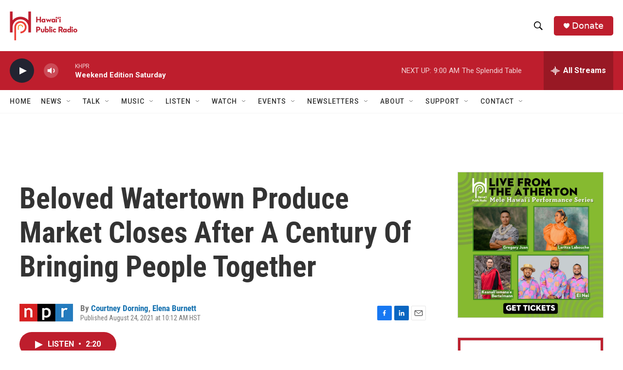

--- FILE ---
content_type: text/html; charset=utf-8
request_url: https://www.google.com/recaptcha/api2/aframe
body_size: 268
content:
<!DOCTYPE HTML><html><head><meta http-equiv="content-type" content="text/html; charset=UTF-8"></head><body><script nonce="JGAxTKN_1AkHNE3cmsdEuQ">/** Anti-fraud and anti-abuse applications only. See google.com/recaptcha */ try{var clients={'sodar':'https://pagead2.googlesyndication.com/pagead/sodar?'};window.addEventListener("message",function(a){try{if(a.source===window.parent){var b=JSON.parse(a.data);var c=clients[b['id']];if(c){var d=document.createElement('img');d.src=c+b['params']+'&rc='+(localStorage.getItem("rc::a")?sessionStorage.getItem("rc::b"):"");window.document.body.appendChild(d);sessionStorage.setItem("rc::e",parseInt(sessionStorage.getItem("rc::e")||0)+1);localStorage.setItem("rc::h",'1769277222368');}}}catch(b){}});window.parent.postMessage("_grecaptcha_ready", "*");}catch(b){}</script></body></html>